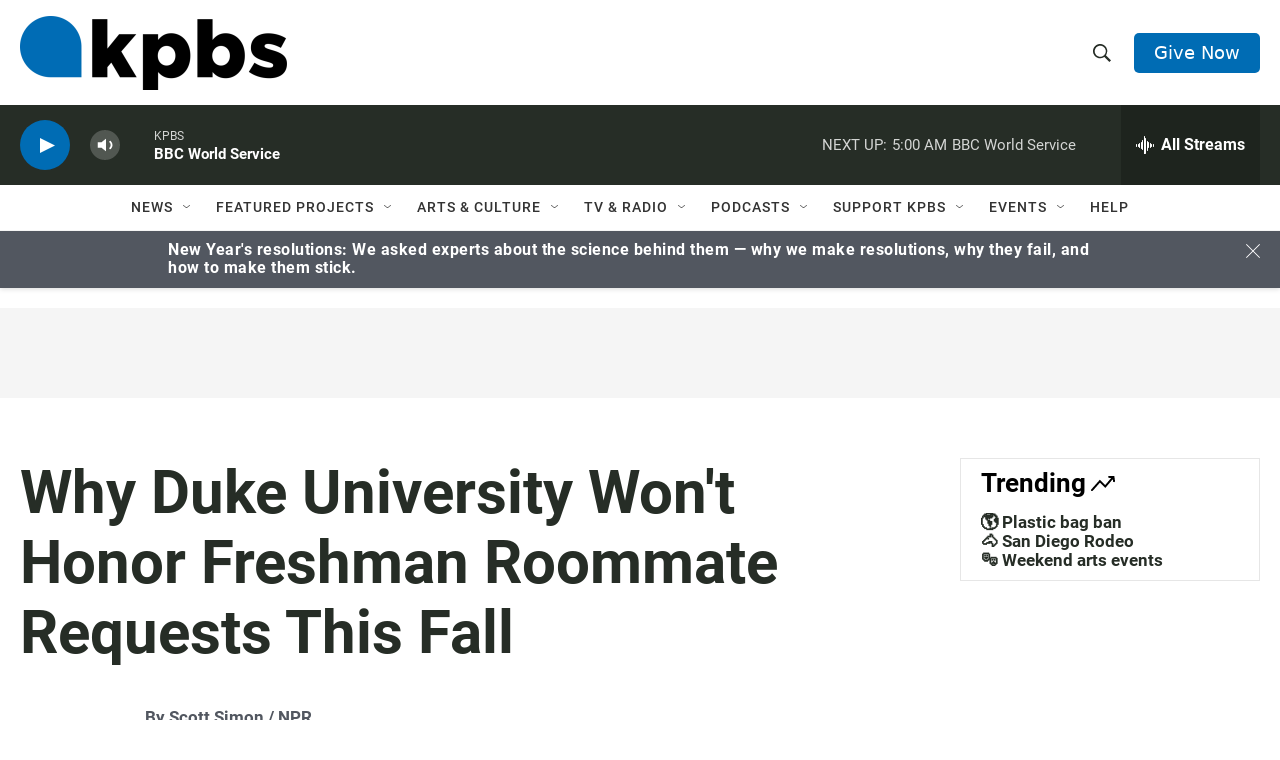

--- FILE ---
content_type: text/html; charset=utf-8
request_url: https://www.google.com/recaptcha/api2/anchor?ar=1&k=6LdRF8EbAAAAAGBCqO-5QNT28BvYzHDqkcBs-hO7&co=aHR0cHM6Ly93d3cua3Bicy5vcmc6NDQz&hl=en&v=PoyoqOPhxBO7pBk68S4YbpHZ&size=invisible&anchor-ms=20000&execute-ms=30000&cb=v01eid232aq7
body_size: 48713
content:
<!DOCTYPE HTML><html dir="ltr" lang="en"><head><meta http-equiv="Content-Type" content="text/html; charset=UTF-8">
<meta http-equiv="X-UA-Compatible" content="IE=edge">
<title>reCAPTCHA</title>
<style type="text/css">
/* cyrillic-ext */
@font-face {
  font-family: 'Roboto';
  font-style: normal;
  font-weight: 400;
  font-stretch: 100%;
  src: url(//fonts.gstatic.com/s/roboto/v48/KFO7CnqEu92Fr1ME7kSn66aGLdTylUAMa3GUBHMdazTgWw.woff2) format('woff2');
  unicode-range: U+0460-052F, U+1C80-1C8A, U+20B4, U+2DE0-2DFF, U+A640-A69F, U+FE2E-FE2F;
}
/* cyrillic */
@font-face {
  font-family: 'Roboto';
  font-style: normal;
  font-weight: 400;
  font-stretch: 100%;
  src: url(//fonts.gstatic.com/s/roboto/v48/KFO7CnqEu92Fr1ME7kSn66aGLdTylUAMa3iUBHMdazTgWw.woff2) format('woff2');
  unicode-range: U+0301, U+0400-045F, U+0490-0491, U+04B0-04B1, U+2116;
}
/* greek-ext */
@font-face {
  font-family: 'Roboto';
  font-style: normal;
  font-weight: 400;
  font-stretch: 100%;
  src: url(//fonts.gstatic.com/s/roboto/v48/KFO7CnqEu92Fr1ME7kSn66aGLdTylUAMa3CUBHMdazTgWw.woff2) format('woff2');
  unicode-range: U+1F00-1FFF;
}
/* greek */
@font-face {
  font-family: 'Roboto';
  font-style: normal;
  font-weight: 400;
  font-stretch: 100%;
  src: url(//fonts.gstatic.com/s/roboto/v48/KFO7CnqEu92Fr1ME7kSn66aGLdTylUAMa3-UBHMdazTgWw.woff2) format('woff2');
  unicode-range: U+0370-0377, U+037A-037F, U+0384-038A, U+038C, U+038E-03A1, U+03A3-03FF;
}
/* math */
@font-face {
  font-family: 'Roboto';
  font-style: normal;
  font-weight: 400;
  font-stretch: 100%;
  src: url(//fonts.gstatic.com/s/roboto/v48/KFO7CnqEu92Fr1ME7kSn66aGLdTylUAMawCUBHMdazTgWw.woff2) format('woff2');
  unicode-range: U+0302-0303, U+0305, U+0307-0308, U+0310, U+0312, U+0315, U+031A, U+0326-0327, U+032C, U+032F-0330, U+0332-0333, U+0338, U+033A, U+0346, U+034D, U+0391-03A1, U+03A3-03A9, U+03B1-03C9, U+03D1, U+03D5-03D6, U+03F0-03F1, U+03F4-03F5, U+2016-2017, U+2034-2038, U+203C, U+2040, U+2043, U+2047, U+2050, U+2057, U+205F, U+2070-2071, U+2074-208E, U+2090-209C, U+20D0-20DC, U+20E1, U+20E5-20EF, U+2100-2112, U+2114-2115, U+2117-2121, U+2123-214F, U+2190, U+2192, U+2194-21AE, U+21B0-21E5, U+21F1-21F2, U+21F4-2211, U+2213-2214, U+2216-22FF, U+2308-230B, U+2310, U+2319, U+231C-2321, U+2336-237A, U+237C, U+2395, U+239B-23B7, U+23D0, U+23DC-23E1, U+2474-2475, U+25AF, U+25B3, U+25B7, U+25BD, U+25C1, U+25CA, U+25CC, U+25FB, U+266D-266F, U+27C0-27FF, U+2900-2AFF, U+2B0E-2B11, U+2B30-2B4C, U+2BFE, U+3030, U+FF5B, U+FF5D, U+1D400-1D7FF, U+1EE00-1EEFF;
}
/* symbols */
@font-face {
  font-family: 'Roboto';
  font-style: normal;
  font-weight: 400;
  font-stretch: 100%;
  src: url(//fonts.gstatic.com/s/roboto/v48/KFO7CnqEu92Fr1ME7kSn66aGLdTylUAMaxKUBHMdazTgWw.woff2) format('woff2');
  unicode-range: U+0001-000C, U+000E-001F, U+007F-009F, U+20DD-20E0, U+20E2-20E4, U+2150-218F, U+2190, U+2192, U+2194-2199, U+21AF, U+21E6-21F0, U+21F3, U+2218-2219, U+2299, U+22C4-22C6, U+2300-243F, U+2440-244A, U+2460-24FF, U+25A0-27BF, U+2800-28FF, U+2921-2922, U+2981, U+29BF, U+29EB, U+2B00-2BFF, U+4DC0-4DFF, U+FFF9-FFFB, U+10140-1018E, U+10190-1019C, U+101A0, U+101D0-101FD, U+102E0-102FB, U+10E60-10E7E, U+1D2C0-1D2D3, U+1D2E0-1D37F, U+1F000-1F0FF, U+1F100-1F1AD, U+1F1E6-1F1FF, U+1F30D-1F30F, U+1F315, U+1F31C, U+1F31E, U+1F320-1F32C, U+1F336, U+1F378, U+1F37D, U+1F382, U+1F393-1F39F, U+1F3A7-1F3A8, U+1F3AC-1F3AF, U+1F3C2, U+1F3C4-1F3C6, U+1F3CA-1F3CE, U+1F3D4-1F3E0, U+1F3ED, U+1F3F1-1F3F3, U+1F3F5-1F3F7, U+1F408, U+1F415, U+1F41F, U+1F426, U+1F43F, U+1F441-1F442, U+1F444, U+1F446-1F449, U+1F44C-1F44E, U+1F453, U+1F46A, U+1F47D, U+1F4A3, U+1F4B0, U+1F4B3, U+1F4B9, U+1F4BB, U+1F4BF, U+1F4C8-1F4CB, U+1F4D6, U+1F4DA, U+1F4DF, U+1F4E3-1F4E6, U+1F4EA-1F4ED, U+1F4F7, U+1F4F9-1F4FB, U+1F4FD-1F4FE, U+1F503, U+1F507-1F50B, U+1F50D, U+1F512-1F513, U+1F53E-1F54A, U+1F54F-1F5FA, U+1F610, U+1F650-1F67F, U+1F687, U+1F68D, U+1F691, U+1F694, U+1F698, U+1F6AD, U+1F6B2, U+1F6B9-1F6BA, U+1F6BC, U+1F6C6-1F6CF, U+1F6D3-1F6D7, U+1F6E0-1F6EA, U+1F6F0-1F6F3, U+1F6F7-1F6FC, U+1F700-1F7FF, U+1F800-1F80B, U+1F810-1F847, U+1F850-1F859, U+1F860-1F887, U+1F890-1F8AD, U+1F8B0-1F8BB, U+1F8C0-1F8C1, U+1F900-1F90B, U+1F93B, U+1F946, U+1F984, U+1F996, U+1F9E9, U+1FA00-1FA6F, U+1FA70-1FA7C, U+1FA80-1FA89, U+1FA8F-1FAC6, U+1FACE-1FADC, U+1FADF-1FAE9, U+1FAF0-1FAF8, U+1FB00-1FBFF;
}
/* vietnamese */
@font-face {
  font-family: 'Roboto';
  font-style: normal;
  font-weight: 400;
  font-stretch: 100%;
  src: url(//fonts.gstatic.com/s/roboto/v48/KFO7CnqEu92Fr1ME7kSn66aGLdTylUAMa3OUBHMdazTgWw.woff2) format('woff2');
  unicode-range: U+0102-0103, U+0110-0111, U+0128-0129, U+0168-0169, U+01A0-01A1, U+01AF-01B0, U+0300-0301, U+0303-0304, U+0308-0309, U+0323, U+0329, U+1EA0-1EF9, U+20AB;
}
/* latin-ext */
@font-face {
  font-family: 'Roboto';
  font-style: normal;
  font-weight: 400;
  font-stretch: 100%;
  src: url(//fonts.gstatic.com/s/roboto/v48/KFO7CnqEu92Fr1ME7kSn66aGLdTylUAMa3KUBHMdazTgWw.woff2) format('woff2');
  unicode-range: U+0100-02BA, U+02BD-02C5, U+02C7-02CC, U+02CE-02D7, U+02DD-02FF, U+0304, U+0308, U+0329, U+1D00-1DBF, U+1E00-1E9F, U+1EF2-1EFF, U+2020, U+20A0-20AB, U+20AD-20C0, U+2113, U+2C60-2C7F, U+A720-A7FF;
}
/* latin */
@font-face {
  font-family: 'Roboto';
  font-style: normal;
  font-weight: 400;
  font-stretch: 100%;
  src: url(//fonts.gstatic.com/s/roboto/v48/KFO7CnqEu92Fr1ME7kSn66aGLdTylUAMa3yUBHMdazQ.woff2) format('woff2');
  unicode-range: U+0000-00FF, U+0131, U+0152-0153, U+02BB-02BC, U+02C6, U+02DA, U+02DC, U+0304, U+0308, U+0329, U+2000-206F, U+20AC, U+2122, U+2191, U+2193, U+2212, U+2215, U+FEFF, U+FFFD;
}
/* cyrillic-ext */
@font-face {
  font-family: 'Roboto';
  font-style: normal;
  font-weight: 500;
  font-stretch: 100%;
  src: url(//fonts.gstatic.com/s/roboto/v48/KFO7CnqEu92Fr1ME7kSn66aGLdTylUAMa3GUBHMdazTgWw.woff2) format('woff2');
  unicode-range: U+0460-052F, U+1C80-1C8A, U+20B4, U+2DE0-2DFF, U+A640-A69F, U+FE2E-FE2F;
}
/* cyrillic */
@font-face {
  font-family: 'Roboto';
  font-style: normal;
  font-weight: 500;
  font-stretch: 100%;
  src: url(//fonts.gstatic.com/s/roboto/v48/KFO7CnqEu92Fr1ME7kSn66aGLdTylUAMa3iUBHMdazTgWw.woff2) format('woff2');
  unicode-range: U+0301, U+0400-045F, U+0490-0491, U+04B0-04B1, U+2116;
}
/* greek-ext */
@font-face {
  font-family: 'Roboto';
  font-style: normal;
  font-weight: 500;
  font-stretch: 100%;
  src: url(//fonts.gstatic.com/s/roboto/v48/KFO7CnqEu92Fr1ME7kSn66aGLdTylUAMa3CUBHMdazTgWw.woff2) format('woff2');
  unicode-range: U+1F00-1FFF;
}
/* greek */
@font-face {
  font-family: 'Roboto';
  font-style: normal;
  font-weight: 500;
  font-stretch: 100%;
  src: url(//fonts.gstatic.com/s/roboto/v48/KFO7CnqEu92Fr1ME7kSn66aGLdTylUAMa3-UBHMdazTgWw.woff2) format('woff2');
  unicode-range: U+0370-0377, U+037A-037F, U+0384-038A, U+038C, U+038E-03A1, U+03A3-03FF;
}
/* math */
@font-face {
  font-family: 'Roboto';
  font-style: normal;
  font-weight: 500;
  font-stretch: 100%;
  src: url(//fonts.gstatic.com/s/roboto/v48/KFO7CnqEu92Fr1ME7kSn66aGLdTylUAMawCUBHMdazTgWw.woff2) format('woff2');
  unicode-range: U+0302-0303, U+0305, U+0307-0308, U+0310, U+0312, U+0315, U+031A, U+0326-0327, U+032C, U+032F-0330, U+0332-0333, U+0338, U+033A, U+0346, U+034D, U+0391-03A1, U+03A3-03A9, U+03B1-03C9, U+03D1, U+03D5-03D6, U+03F0-03F1, U+03F4-03F5, U+2016-2017, U+2034-2038, U+203C, U+2040, U+2043, U+2047, U+2050, U+2057, U+205F, U+2070-2071, U+2074-208E, U+2090-209C, U+20D0-20DC, U+20E1, U+20E5-20EF, U+2100-2112, U+2114-2115, U+2117-2121, U+2123-214F, U+2190, U+2192, U+2194-21AE, U+21B0-21E5, U+21F1-21F2, U+21F4-2211, U+2213-2214, U+2216-22FF, U+2308-230B, U+2310, U+2319, U+231C-2321, U+2336-237A, U+237C, U+2395, U+239B-23B7, U+23D0, U+23DC-23E1, U+2474-2475, U+25AF, U+25B3, U+25B7, U+25BD, U+25C1, U+25CA, U+25CC, U+25FB, U+266D-266F, U+27C0-27FF, U+2900-2AFF, U+2B0E-2B11, U+2B30-2B4C, U+2BFE, U+3030, U+FF5B, U+FF5D, U+1D400-1D7FF, U+1EE00-1EEFF;
}
/* symbols */
@font-face {
  font-family: 'Roboto';
  font-style: normal;
  font-weight: 500;
  font-stretch: 100%;
  src: url(//fonts.gstatic.com/s/roboto/v48/KFO7CnqEu92Fr1ME7kSn66aGLdTylUAMaxKUBHMdazTgWw.woff2) format('woff2');
  unicode-range: U+0001-000C, U+000E-001F, U+007F-009F, U+20DD-20E0, U+20E2-20E4, U+2150-218F, U+2190, U+2192, U+2194-2199, U+21AF, U+21E6-21F0, U+21F3, U+2218-2219, U+2299, U+22C4-22C6, U+2300-243F, U+2440-244A, U+2460-24FF, U+25A0-27BF, U+2800-28FF, U+2921-2922, U+2981, U+29BF, U+29EB, U+2B00-2BFF, U+4DC0-4DFF, U+FFF9-FFFB, U+10140-1018E, U+10190-1019C, U+101A0, U+101D0-101FD, U+102E0-102FB, U+10E60-10E7E, U+1D2C0-1D2D3, U+1D2E0-1D37F, U+1F000-1F0FF, U+1F100-1F1AD, U+1F1E6-1F1FF, U+1F30D-1F30F, U+1F315, U+1F31C, U+1F31E, U+1F320-1F32C, U+1F336, U+1F378, U+1F37D, U+1F382, U+1F393-1F39F, U+1F3A7-1F3A8, U+1F3AC-1F3AF, U+1F3C2, U+1F3C4-1F3C6, U+1F3CA-1F3CE, U+1F3D4-1F3E0, U+1F3ED, U+1F3F1-1F3F3, U+1F3F5-1F3F7, U+1F408, U+1F415, U+1F41F, U+1F426, U+1F43F, U+1F441-1F442, U+1F444, U+1F446-1F449, U+1F44C-1F44E, U+1F453, U+1F46A, U+1F47D, U+1F4A3, U+1F4B0, U+1F4B3, U+1F4B9, U+1F4BB, U+1F4BF, U+1F4C8-1F4CB, U+1F4D6, U+1F4DA, U+1F4DF, U+1F4E3-1F4E6, U+1F4EA-1F4ED, U+1F4F7, U+1F4F9-1F4FB, U+1F4FD-1F4FE, U+1F503, U+1F507-1F50B, U+1F50D, U+1F512-1F513, U+1F53E-1F54A, U+1F54F-1F5FA, U+1F610, U+1F650-1F67F, U+1F687, U+1F68D, U+1F691, U+1F694, U+1F698, U+1F6AD, U+1F6B2, U+1F6B9-1F6BA, U+1F6BC, U+1F6C6-1F6CF, U+1F6D3-1F6D7, U+1F6E0-1F6EA, U+1F6F0-1F6F3, U+1F6F7-1F6FC, U+1F700-1F7FF, U+1F800-1F80B, U+1F810-1F847, U+1F850-1F859, U+1F860-1F887, U+1F890-1F8AD, U+1F8B0-1F8BB, U+1F8C0-1F8C1, U+1F900-1F90B, U+1F93B, U+1F946, U+1F984, U+1F996, U+1F9E9, U+1FA00-1FA6F, U+1FA70-1FA7C, U+1FA80-1FA89, U+1FA8F-1FAC6, U+1FACE-1FADC, U+1FADF-1FAE9, U+1FAF0-1FAF8, U+1FB00-1FBFF;
}
/* vietnamese */
@font-face {
  font-family: 'Roboto';
  font-style: normal;
  font-weight: 500;
  font-stretch: 100%;
  src: url(//fonts.gstatic.com/s/roboto/v48/KFO7CnqEu92Fr1ME7kSn66aGLdTylUAMa3OUBHMdazTgWw.woff2) format('woff2');
  unicode-range: U+0102-0103, U+0110-0111, U+0128-0129, U+0168-0169, U+01A0-01A1, U+01AF-01B0, U+0300-0301, U+0303-0304, U+0308-0309, U+0323, U+0329, U+1EA0-1EF9, U+20AB;
}
/* latin-ext */
@font-face {
  font-family: 'Roboto';
  font-style: normal;
  font-weight: 500;
  font-stretch: 100%;
  src: url(//fonts.gstatic.com/s/roboto/v48/KFO7CnqEu92Fr1ME7kSn66aGLdTylUAMa3KUBHMdazTgWw.woff2) format('woff2');
  unicode-range: U+0100-02BA, U+02BD-02C5, U+02C7-02CC, U+02CE-02D7, U+02DD-02FF, U+0304, U+0308, U+0329, U+1D00-1DBF, U+1E00-1E9F, U+1EF2-1EFF, U+2020, U+20A0-20AB, U+20AD-20C0, U+2113, U+2C60-2C7F, U+A720-A7FF;
}
/* latin */
@font-face {
  font-family: 'Roboto';
  font-style: normal;
  font-weight: 500;
  font-stretch: 100%;
  src: url(//fonts.gstatic.com/s/roboto/v48/KFO7CnqEu92Fr1ME7kSn66aGLdTylUAMa3yUBHMdazQ.woff2) format('woff2');
  unicode-range: U+0000-00FF, U+0131, U+0152-0153, U+02BB-02BC, U+02C6, U+02DA, U+02DC, U+0304, U+0308, U+0329, U+2000-206F, U+20AC, U+2122, U+2191, U+2193, U+2212, U+2215, U+FEFF, U+FFFD;
}
/* cyrillic-ext */
@font-face {
  font-family: 'Roboto';
  font-style: normal;
  font-weight: 900;
  font-stretch: 100%;
  src: url(//fonts.gstatic.com/s/roboto/v48/KFO7CnqEu92Fr1ME7kSn66aGLdTylUAMa3GUBHMdazTgWw.woff2) format('woff2');
  unicode-range: U+0460-052F, U+1C80-1C8A, U+20B4, U+2DE0-2DFF, U+A640-A69F, U+FE2E-FE2F;
}
/* cyrillic */
@font-face {
  font-family: 'Roboto';
  font-style: normal;
  font-weight: 900;
  font-stretch: 100%;
  src: url(//fonts.gstatic.com/s/roboto/v48/KFO7CnqEu92Fr1ME7kSn66aGLdTylUAMa3iUBHMdazTgWw.woff2) format('woff2');
  unicode-range: U+0301, U+0400-045F, U+0490-0491, U+04B0-04B1, U+2116;
}
/* greek-ext */
@font-face {
  font-family: 'Roboto';
  font-style: normal;
  font-weight: 900;
  font-stretch: 100%;
  src: url(//fonts.gstatic.com/s/roboto/v48/KFO7CnqEu92Fr1ME7kSn66aGLdTylUAMa3CUBHMdazTgWw.woff2) format('woff2');
  unicode-range: U+1F00-1FFF;
}
/* greek */
@font-face {
  font-family: 'Roboto';
  font-style: normal;
  font-weight: 900;
  font-stretch: 100%;
  src: url(//fonts.gstatic.com/s/roboto/v48/KFO7CnqEu92Fr1ME7kSn66aGLdTylUAMa3-UBHMdazTgWw.woff2) format('woff2');
  unicode-range: U+0370-0377, U+037A-037F, U+0384-038A, U+038C, U+038E-03A1, U+03A3-03FF;
}
/* math */
@font-face {
  font-family: 'Roboto';
  font-style: normal;
  font-weight: 900;
  font-stretch: 100%;
  src: url(//fonts.gstatic.com/s/roboto/v48/KFO7CnqEu92Fr1ME7kSn66aGLdTylUAMawCUBHMdazTgWw.woff2) format('woff2');
  unicode-range: U+0302-0303, U+0305, U+0307-0308, U+0310, U+0312, U+0315, U+031A, U+0326-0327, U+032C, U+032F-0330, U+0332-0333, U+0338, U+033A, U+0346, U+034D, U+0391-03A1, U+03A3-03A9, U+03B1-03C9, U+03D1, U+03D5-03D6, U+03F0-03F1, U+03F4-03F5, U+2016-2017, U+2034-2038, U+203C, U+2040, U+2043, U+2047, U+2050, U+2057, U+205F, U+2070-2071, U+2074-208E, U+2090-209C, U+20D0-20DC, U+20E1, U+20E5-20EF, U+2100-2112, U+2114-2115, U+2117-2121, U+2123-214F, U+2190, U+2192, U+2194-21AE, U+21B0-21E5, U+21F1-21F2, U+21F4-2211, U+2213-2214, U+2216-22FF, U+2308-230B, U+2310, U+2319, U+231C-2321, U+2336-237A, U+237C, U+2395, U+239B-23B7, U+23D0, U+23DC-23E1, U+2474-2475, U+25AF, U+25B3, U+25B7, U+25BD, U+25C1, U+25CA, U+25CC, U+25FB, U+266D-266F, U+27C0-27FF, U+2900-2AFF, U+2B0E-2B11, U+2B30-2B4C, U+2BFE, U+3030, U+FF5B, U+FF5D, U+1D400-1D7FF, U+1EE00-1EEFF;
}
/* symbols */
@font-face {
  font-family: 'Roboto';
  font-style: normal;
  font-weight: 900;
  font-stretch: 100%;
  src: url(//fonts.gstatic.com/s/roboto/v48/KFO7CnqEu92Fr1ME7kSn66aGLdTylUAMaxKUBHMdazTgWw.woff2) format('woff2');
  unicode-range: U+0001-000C, U+000E-001F, U+007F-009F, U+20DD-20E0, U+20E2-20E4, U+2150-218F, U+2190, U+2192, U+2194-2199, U+21AF, U+21E6-21F0, U+21F3, U+2218-2219, U+2299, U+22C4-22C6, U+2300-243F, U+2440-244A, U+2460-24FF, U+25A0-27BF, U+2800-28FF, U+2921-2922, U+2981, U+29BF, U+29EB, U+2B00-2BFF, U+4DC0-4DFF, U+FFF9-FFFB, U+10140-1018E, U+10190-1019C, U+101A0, U+101D0-101FD, U+102E0-102FB, U+10E60-10E7E, U+1D2C0-1D2D3, U+1D2E0-1D37F, U+1F000-1F0FF, U+1F100-1F1AD, U+1F1E6-1F1FF, U+1F30D-1F30F, U+1F315, U+1F31C, U+1F31E, U+1F320-1F32C, U+1F336, U+1F378, U+1F37D, U+1F382, U+1F393-1F39F, U+1F3A7-1F3A8, U+1F3AC-1F3AF, U+1F3C2, U+1F3C4-1F3C6, U+1F3CA-1F3CE, U+1F3D4-1F3E0, U+1F3ED, U+1F3F1-1F3F3, U+1F3F5-1F3F7, U+1F408, U+1F415, U+1F41F, U+1F426, U+1F43F, U+1F441-1F442, U+1F444, U+1F446-1F449, U+1F44C-1F44E, U+1F453, U+1F46A, U+1F47D, U+1F4A3, U+1F4B0, U+1F4B3, U+1F4B9, U+1F4BB, U+1F4BF, U+1F4C8-1F4CB, U+1F4D6, U+1F4DA, U+1F4DF, U+1F4E3-1F4E6, U+1F4EA-1F4ED, U+1F4F7, U+1F4F9-1F4FB, U+1F4FD-1F4FE, U+1F503, U+1F507-1F50B, U+1F50D, U+1F512-1F513, U+1F53E-1F54A, U+1F54F-1F5FA, U+1F610, U+1F650-1F67F, U+1F687, U+1F68D, U+1F691, U+1F694, U+1F698, U+1F6AD, U+1F6B2, U+1F6B9-1F6BA, U+1F6BC, U+1F6C6-1F6CF, U+1F6D3-1F6D7, U+1F6E0-1F6EA, U+1F6F0-1F6F3, U+1F6F7-1F6FC, U+1F700-1F7FF, U+1F800-1F80B, U+1F810-1F847, U+1F850-1F859, U+1F860-1F887, U+1F890-1F8AD, U+1F8B0-1F8BB, U+1F8C0-1F8C1, U+1F900-1F90B, U+1F93B, U+1F946, U+1F984, U+1F996, U+1F9E9, U+1FA00-1FA6F, U+1FA70-1FA7C, U+1FA80-1FA89, U+1FA8F-1FAC6, U+1FACE-1FADC, U+1FADF-1FAE9, U+1FAF0-1FAF8, U+1FB00-1FBFF;
}
/* vietnamese */
@font-face {
  font-family: 'Roboto';
  font-style: normal;
  font-weight: 900;
  font-stretch: 100%;
  src: url(//fonts.gstatic.com/s/roboto/v48/KFO7CnqEu92Fr1ME7kSn66aGLdTylUAMa3OUBHMdazTgWw.woff2) format('woff2');
  unicode-range: U+0102-0103, U+0110-0111, U+0128-0129, U+0168-0169, U+01A0-01A1, U+01AF-01B0, U+0300-0301, U+0303-0304, U+0308-0309, U+0323, U+0329, U+1EA0-1EF9, U+20AB;
}
/* latin-ext */
@font-face {
  font-family: 'Roboto';
  font-style: normal;
  font-weight: 900;
  font-stretch: 100%;
  src: url(//fonts.gstatic.com/s/roboto/v48/KFO7CnqEu92Fr1ME7kSn66aGLdTylUAMa3KUBHMdazTgWw.woff2) format('woff2');
  unicode-range: U+0100-02BA, U+02BD-02C5, U+02C7-02CC, U+02CE-02D7, U+02DD-02FF, U+0304, U+0308, U+0329, U+1D00-1DBF, U+1E00-1E9F, U+1EF2-1EFF, U+2020, U+20A0-20AB, U+20AD-20C0, U+2113, U+2C60-2C7F, U+A720-A7FF;
}
/* latin */
@font-face {
  font-family: 'Roboto';
  font-style: normal;
  font-weight: 900;
  font-stretch: 100%;
  src: url(//fonts.gstatic.com/s/roboto/v48/KFO7CnqEu92Fr1ME7kSn66aGLdTylUAMa3yUBHMdazQ.woff2) format('woff2');
  unicode-range: U+0000-00FF, U+0131, U+0152-0153, U+02BB-02BC, U+02C6, U+02DA, U+02DC, U+0304, U+0308, U+0329, U+2000-206F, U+20AC, U+2122, U+2191, U+2193, U+2212, U+2215, U+FEFF, U+FFFD;
}

</style>
<link rel="stylesheet" type="text/css" href="https://www.gstatic.com/recaptcha/releases/PoyoqOPhxBO7pBk68S4YbpHZ/styles__ltr.css">
<script nonce="SdtLGEvusraM_a5HWvIBuQ" type="text/javascript">window['__recaptcha_api'] = 'https://www.google.com/recaptcha/api2/';</script>
<script type="text/javascript" src="https://www.gstatic.com/recaptcha/releases/PoyoqOPhxBO7pBk68S4YbpHZ/recaptcha__en.js" nonce="SdtLGEvusraM_a5HWvIBuQ">
      
    </script></head>
<body><div id="rc-anchor-alert" class="rc-anchor-alert"></div>
<input type="hidden" id="recaptcha-token" value="[base64]">
<script type="text/javascript" nonce="SdtLGEvusraM_a5HWvIBuQ">
      recaptcha.anchor.Main.init("[\x22ainput\x22,[\x22bgdata\x22,\x22\x22,\[base64]/[base64]/[base64]/[base64]/cjw8ejpyPj4+eil9Y2F0Y2gobCl7dGhyb3cgbDt9fSxIPWZ1bmN0aW9uKHcsdCx6KXtpZih3PT0xOTR8fHc9PTIwOCl0LnZbd10/dC52W3ddLmNvbmNhdCh6KTp0LnZbd109b2Yoeix0KTtlbHNle2lmKHQuYkImJnchPTMxNylyZXR1cm47dz09NjZ8fHc9PTEyMnx8dz09NDcwfHx3PT00NHx8dz09NDE2fHx3PT0zOTd8fHc9PTQyMXx8dz09Njh8fHc9PTcwfHx3PT0xODQ/[base64]/[base64]/[base64]/bmV3IGRbVl0oSlswXSk6cD09Mj9uZXcgZFtWXShKWzBdLEpbMV0pOnA9PTM/bmV3IGRbVl0oSlswXSxKWzFdLEpbMl0pOnA9PTQ/[base64]/[base64]/[base64]/[base64]\x22,\[base64]\\u003d\\u003d\x22,\[base64]/CmSLCm3R/XAQ4w7DCkSYTwrzCn8O/[base64]/ChcOKXsKXJ8OgT8OsYHbCnRbDuzjDozEcAVIFcl8gw64Kw5bCvRbDjcKJaHMmMDHDh8K6w4UOw4dWdwTCuMO9wpDDp8OGw73CvhDDvMOdw4gnwqTDqMKlw5p2ASnDrsKUYsK/PcK9QcKIA8Kqe8KychtRQDDCkEnCucO/UmrCq8Kdw6jClMOQw6rCpxPCkw4Ew6nCo2c3UAnDgmI0w6fCnXzDmxMUYAbDrD1lBcKCw58nKF/CicOgIsOZwrbCkcKowpLCisObwq4mwr1FwpnCkw82F3ouPMKfwqROw4tPwokHwrDCv8OQCsKaK8ODQEJibXIAwrhXK8KzAsO/[base64]/[base64]/CjsKwFmFHTMOxXcKCHVnDjivDssOjwokqwoFBwqzDn3QYRV3ClMKAwpjDlcKFw6PCgAoWFXUfwpArw4fClXhbE1bCvn/DmMOyw6LDgBTDgMO1BiTCpMKVcyPDv8Onw6UsUMOqw53Cn2DDlMO5F8KgX8KIwqrCkUPCtsOSdsOlw4TDoD9Pw6J+WsOhwrjDjG8wwpoWwojCpB7DgTgVw4LCpEHDpyw0DMKgZxvCjHR5HsOZCU8fLcKoOsK1ZCfDlg3DosOcRxpew5B/wqwxF8KQw4LChsKnbFzCoMObw7Aywq0dwp9GWxvDscOPwpYvwo/Dnw3CnxHClMOdH8KgZA1sRQIXw47DmzEHw4zDrcK8wrLDnwx9AXHCkcOSKcKvwrpgdWo3fcK8asOWDDZvdl3DlcOCRkBVwo1ew68MIcKvwo/DnMOtMcOSw58RF8OCw7/Cq0LDjE1RP3MLDMOyw4tIw5csZw4bw5fDghTCtcOwIcKcUh/DiMOlw7MqwphMJMOwMC/DqUzDqsKfwq1SSsO6S30LwoLCt8O4w74ew6nDtcO5CsOPCiMMw5dhLi5/wrpVw6fCiAXDuXDClsK2wprCocK/LRjCn8KadFEXw77DvwlWwoECQChYwpLDkMOPw4nDkMK5eMKGw67ChMO8bsOuUMOrQsOewrU/a8K7M8KWUsOVHX7Clm3CtGvCmMO0EQDDosKVZ1PDqcORFMKKVcK8N8Omw5jDoDXDpMOgwqcEE8KGWsOkHEguIcOkw4PCnMOiw7ldwqXDkyXDnMOpLyvDg8KQd0JEwqLDlMKEwr4kwqDDgTjCmsO9w7JfwqrCs8K9bMKWw58nJV8LDC/[base64]/BFHDpMOWw4nDl8OcBcKORRLDoxBqXsK5IyVOw6vDhnLDjsO9wqhMIzAmw5Alw4LCmsO6wr7DocKSw5oCCMOlw6dfwqfDpMOUEsKOwpItYXzCujjClMONwrPDpwItwrxFRsOiwoPDpsKRCsO6wp1/w6fCvn8CPxQjK1oWGHbClsOYwpZffFXDk8OgGDvCt19jwpTDgMKtwqDDhcKeVzRECDcwL1seQkbDgMO3BDIrwqDDsyjCqcOGOXBzw5QhwqhxwrDCh8K1w7NvSktWKsO5aQcnw7s9UcK/[base64]/DsORXsOzASrCtmrClh8NazkPwr8Tw5xJwpR3w6dIw5vCqMKHcsOgwovCmyl4w5oewr7CmBoKwpsew7fCtcOUH0vDghZHOMKAwoZ/wopPwr7ClEnDl8KRw5cHHWhnwpALw69Yw5VxU2Zvw4bDsMKvTMKXw7rCi21MwqZ/emlhw4DCrsOBw6Byw5TDhQYSw43Dlwl9T8OSacOiw77CjnZRwqzDs2kSL13CuBUIw4Zfw4rDgQt/wpAeNBPCs8KcwofCtlrDoMOAwpIobcK/[base64]/[base64]/CkyHCvXZuw4t/wprCv8OZw7Q9cEnCi8KPSzMtVV1swphWE03CvcOsYMKXK3Fuwr9yw6M2O8KRTcOww5bDl8Kew4fDijkuc8OQATzCtGNUVSUZwpFoZ0sXdcKwN2JvY3NiXFt0ZgQRF8OVOiVfwrDDrH7CtsK7w5cow4HDp1nDiGBrZMKyw5LCgk41EsK4PE/[base64]/QxXDuH0jLcKpwofDvsO7cGzCqmNMwpwLw5Axw4HCqBUJS0LDvsOMwoccwr/DucKMw6RhS0g4wqXDkcOWwr/DqsKxwo0IQ8Kpw5PDiMKtS8OILsOADANKIsObw4jDkAYHwqPDilg0wpJLw4/[base64]/Dr1vDkQnDh8OswpfChMKJwp9KwosdRMOzd8OSEzknwpkPwqJNMAjDo8OlM3hAwpPDkUTDqwPCp3jCmAXDl8OHw6Vuwo9fw5ZvYj/[base64]/EMKHIsKBQlHDpRB3bcKJPsKIVT8owqPDj8Ocwp0DJcOKTHrDnMO5wqPCqXt3YsKrwplMwpZ/w6fCh2BDFsKvw7VGJsOIwpM8REdOw5PDm8KhG8KJwpXDtsKZJ8OQAQHDlMO7wqJNwp/DnMK/wobDs8Knb8OQCyMdwoIRQcKgTsOQcSkDwpdqHxrDqGwyFlV1w5fClsKTwoJTwozDi8OzYhLChyLCgsKsSsO1w4TCozHCq8OhEsKQE8O8SS9iw6gdbMKoIsOpIMKvw4zDrgXDosK/w6huAMOXNVrDmX9UwpgLeMOOGx1uScO7wqptUn3CgU7Dv3nCtSXDlmhMwoYUw4XDpjPDmycHwo1Tw57Dsz/DscOmcn3CqknCtcO3worDvsOUMyHDjsK7w4Fzwp7Dg8KJw7rDrTZoCT0Mw7lnw40ECwXCpggtw5HDssOBLztaMMK7wr/Dt0gRwrl+fcOKwpQPZkXCvG/DjcOqYcKgbGMvOcKiwqYOwqTClQFqEl42ADt5w7DDp04aw7MYwq9+F2LDnsOUwq3CqCsAQsKJTMO9wo0+YnkEw69KR8KnIcOuRVhMFw/DnMKRwrTCmcKldcKlw4PCoCh/[base64]/CpRPDmBMsw4AAYMKIw589SUwqwr7CtEthUw3DpC/Ct8OMYGZuw5/[base64]/Cm8KlwoTDoB/[base64]/[base64]/ElBew40tw7ZewpduwqvDhMOWw6rCtMKGwqQjw7tLw6bDtcKYYTrCiMO9NsOUwrVWacKvVBkVw6VZw4fCrMKCKxVDwp8rw5zCkhVpw6VwMC1ACsKlLSXCtsODwqjDjEjCpERnaT5dYsKeQsOcw6bDgAB1N3/CkMOVTsOcRmw2AAVPwqzCtlYnTHIWw4TCtMOyw5kFw7vDuVQBGFolwqPCpgkQwrDCq8OVw7wWwrJyDCHDtcOAdcOFwrh/HMO1wpoLdwvCucOnUcOab8OVUS/DgUXCjgzDj0/CmsKoWcK0JcKXU2zCpGPCuxLCkMKfw4jCpsKZw6ZDX8O7wq0aPhHCsArCkG3CvAvDmA8bLkLDrcOswpLDhsKxwpDCsVtYcC7CpkN1cMKUw5jCp8O1wrLCqQbDjTYaWFFVDHJ/AmrDg0zCtcKUwpzChsKgG8OawrDDq8OIdXrDsH/DiG/CjsOYD8OpwrHDicK5w4XDicK5OBtDwpJXwpjDl3J5wrvCmMOow40+w6cUwp3Co8KYRCfDqEvDh8OywqkTw4QRScKPw6PCkWfDrsOCw4bDt8OCVCLCr8OKw6DDhAXCgsK4djfCiC89wpXDu8OOwps7QsKhw6/ClURaw7Bkw6TCl8OuQsO/DSnCocOefnrDmV43wqDDvAEvwpg1w6cfE0bDvERxwpJqwpE9wq9Hwrlnw5B9AULDkGnClsKZwpvCsMOYw5hYw4xlwpgTwr3Dv8KaXm49wrthw583wojDkQHDrsO6JMKOC0zDgEE0YcKeQ1wKCcKrw5/DmlrClDBUwrhJwpfDvcK9w44ZQ8Kbwq9yw5p2EjcRw6NCJFo5w7jDuw/DncKZC8OZHsKjAmwsbAlrwpDDjMOBwpFKZsORwrIRw5gJw7/[base64]/[base64]/CjcKUwqbCpcOlwpTCrcORwp3ClcKEGz4BBMKXw5VIwrV6RmfCl1/DpcKawpbCmsOpGcK0wqbCrsOvLmcyfS8tWcK8TMKew6XDg2DCjD4DwovCg8K8w57DnzrDvF/Dhz/[base64]/wr7CsBnDhsOjw7xbwoPDnlHChlxfOcOXwo3DtDhVaU/CvF87NsK3O8KCKcOGFhDDmDhKwrPCjcOnC27Cj1AxYsONO8Kfwoc7amfDmCdWwqzCpRpGwoLDkD4yf8KfesOJMHzDpsO2wofDpQzDpGsPK8Kuw4XDucOdPCzChsK+GMOfwr4GYQHDhlM/wpPDtFUHwpFxwpFFw7zCksKlwqzDrhcYwr/DnR0lI8KWGiEyV8OVJ084wqQaw4tlDTnDpwTCgMOuw70Yw6/[base64]/[base64]/DvRfDiXTCmMKwP8KMw4zDtQ7CgicmwoxsK8KIG2rCsMKMw4DCm8KqFMK9QEZ4wqxwwp0Ew7BpwoQjYsKADQsiNCgkPMOTFGvCqcKRw7EdwqbDtQlvw6MowqELwpJQU0xKO0I/IMOPfCvCkEnDp8OmdXp/wovDvcKrw5UzwprDuWMmSSIZw6/DjMKaOcOcEsKMw7V7YxDCozXCumdtwq5eYMKXw7jDnMK0B8KaXlHDp8ORRcOLC8ObMR/Cq8OXw4jCuRzDqyF/wog7aMKZw51Dw43CkMK0SyDCocK9wocTH0Fpw7cnTitiw7tiU8O1wpvDsMOiRWFtDD3Dh8KBw5zCm0XCm8O7fsKuAFrDtMKQKU/CvQtNHhZtRcOTwpzDosKrwpbDligaM8KDelbCi0krwpFKwrvCsMONASleEsKtTMOMbi/CvjvDjMOmBUcvR3EKw5fDsWDDhiXCnyzDmMKgG8KrDcObwqfCg8OZTzhkwonDjMOXGxBEw53DrMOWwo/DncK1bcOiU3pWwrwjwow6wpTDusOswoIPWlfCusKWwr0iZjQvwqIJLsOnSCjCgA19djV+w69zHsOUW8KAwrU4w7F0VcKBUCM0wrk4wq7Cj8KVYnIiw5XCmMKuw7nDoMOMPwTDj0RhwovDiwELOsONHwxEX0HCnRzCkQBnw44/HFZwwodWSsOKZgplw5rDmDHDucK/w5t3worDtcOGw6bCvyIQBMK/woDCpcK3YMK8fhXCjAnCtDbDtMOVV8K1w4kdwpPDgiILwpFJw7jCpyI9w6PDqUnDnsKDwqTDosKfK8KvfXhXwqPDuDkEFMK0wrktwrV4w6xMNQ8NTcKqw59TJndkw7FIw5LCm0EzesOzVhIJGF/[base64]/DkWkJwrTCiEnCvcK1wrEyGwBjw5UuwqTDrcOifDrDtxbCtcKuMsKYUHBcwqrDsCPDnh0BW8Oaw6deWcOyR1Flw50Rf8OnXsKYe8OaKX07woQIwobDtcOhwp/DssOhwrVewqjDr8KOH8OTOsKUGH/[base64]/wr0FA0hBbMO+w4bCvCBbHxbCusOKYEVGwojDh05Yw65keMK7dcKnd8OEdzoiHMOEw4TCkWI9w5wSEMKHwp4cahTCssO0wp7CtcOeS8KYbVbDuXUow6I1wpFVAw7DnMKmJcOmwoYKQMOAMFbCr8ORw73CvVM0wr9xdsOOwpx/[base64]/RcKzw4o2w6zDoMOxw4guw5TDo2LCpcKDwoXClTXDlisew64rLybDsEFBw6LDs3bCjDfClMOSwoXCm8K4OMKDwoRpwqU1a1lIR21ow6Rrw4bDlnbDoMOgwqzCvsKXwoDDksKUKFFiBmERcEEkM3PDosOSwoEHw7wINsO9acOgw6HCncOGB8OFw6jCh1Y0O8ONUlzCkwd/[base64]/CvMOrZ23CoXvDjVHChzRuXcOgEMOcwrTDq8OxwqlmwoJ6f2pCAMOGwp4lNsK8TTfDncOzQ2rDvGoBAVcDGE7Dp8O5w5dlKXvCpMKQXWzDqC3CpsKdw5NXJMO+wqDCvcKyM8O2A1vClMKUw4Y1w57CnMKtw7rCjW/ChFZ0w7QhwrZgwpbCncKlw7DDmsOLdcKNCMOew41dwqTDssKgwqd6w4LCpnhlJMKZSMO3L0nDqsOkPyzDicOyw4kCwo9gw6c2esOvbsKhwr4kw4nDkizDscKLwprDlcOOTihHw65RXMOcfMOOVsOZNsOCK3/[base64]/Cm8Ksw4nCi8Kpw6tyOsOGf8K5wrHDvj3CpcK2wokQHw4CVWfCucKHF0Z0KMKoRDDCjsOWwr/DtClRw5PDmXjCuV3CgBJuJsKWwqfCnF9bwqzDkAdswp/ClGHCscKQBE5mwoLChcKywo7DlRzCicK8A8OMc10BNhYDTcOEwp/Ck1h+HUTDh8OYwoDCscKFfcKAwqFYfSLDq8KATzZAwrTClsO7w4NGw78Gw5rCtsOUUEYFVsOKAMO2w53Ck8O/YMK/w4AIAMKUwrvDsCpvdsKMWcOEAsO5CsKMLyjDqcOYZEIyMhhLw69GMTdiC8KQwqd6fjlgw4Anw6vCvSfDp05Sw5p/cSnCmcKWwq4wFsOmwpUtwpPDr1LCoilPI0HCg8KIPsOUIEfDtHXDkztzw5HCmndoKMKWw4NjXG7DqcO2woPDoMOJw6DCtsKqRsOeC8OjbMOmbMOXwpF9asOoWwMFw6HCgWrCq8KnQcOOwqs+fMOfHMO/[base64]/VWsxOsO5w5zCnMKHZsKhB8OEw4PCtkRyw6/[base64]/w7/[base64]/CjlHDvz/[base64]/CvsOpw4LCj8Kkw4YkNR3CgwgJMCTCq8OTNlvChUrCp8OwwqrCmGcQdR5Ew4vDg1vCmjhnM214w7rDrDVuVBhPT8KAYMOrKRnDtsKqZ8O5w7MFW2h+wpbCuMOHBcKnXHksQcORwrHCmzjCpgkIwobCisKLwpzClsOlwp7CqsO6wogIw6TCv8K/C8Kjwo/Csil/w7IlSkTDuMKVw6/CiMKfA8OYe23DlMO/[base64]/Cii3CsC0TM8OzTBPCmsK4d8O0w5VNw77CumTCt8O+wr07w4pAwqbDnGl2RsOhOSw0w6lJw7Mcw7rChhIzMMKGw6Zcw67ChMOHw6HDinEpBCjDpcKywrF/w7bDkDI6aMKlAMOew7lzw5Rbek7Dl8K6worDjzYYw7rCon5qw5jDgWJ7wq7DrWoNwr1TOivDrU/[base64]/BMO1wpRkPcOcwockw5dYQMKnRcK7GcOuFEZhwrjCs1nCvMKZwrTCmsKzVcKwSm8TBlUXb15XwpAfG0/[base64]/[base64]/w53DkV54woLDmAFdw6PCucOTYcKewpojfcKwwq9+w58+w4LDtsOew4VxBMOHw7TCnsOtw7pYwqXCk8OPw6nDu1XCvhsjGwDDhWxEdW9aB8OicMObwrIzw4x/w6DDuT4ow4Uwwr7DqgbCucKSwpLDu8OBFsO2w6p0wrd+F2ZKGcOXw6Y1w6bDgcOvwpLCpnbDmMO5MSYkHMKDNRBYS1IBVxrDu2Mpw6HCsUomGMKoMcOzw5rDl3HComo0wqMxUsOLJxd2w7RcJUHDvMKFw6VFwrZlUXTDtSMIVMKFw69DHsO/GmnCrcKqwq/CsSrCmcOkwrxIw59AWcO/d8K4w5vDt8K/RkLChcOww6HCi8OXEAzCrE3DnwUHwrojwozCp8OldWHDkzbDs8OJJDPCoMOxwqRBMsOPwoo5w6kpMzgDW8K6BWTClMO/w4NIw7XDvsKGw44iWwXDkWnCvgt8w5E7wrJaFlUkwpt+fijDgy8iw6HDjsK9Fg9KwqBOw5NswrjDqhzCmBTCoMOqw5HDnsKMBQ5oa8Kcw7PDpyjDtTQ+A8O0O8OJw64KGsOPwp7ClMOkwpbDtMOpKCF1RT/[base64]/CvMOAwqNzIwF9wrUlcsO/TMO+w7JVwoxhScO6w5nCtsKQQ8Krwo5oH3rDkHRNKcKAeBnCoWUkwpDDlFMIw6ZuJMKWZ13CvCrDrMOnOHfCnQx8w4ZVX8KrB8KuLlYNZGnCkzXCtMKWSVzCpE3DtmZaC8Kcw5Ifw6/Di8KQVidUAXU0JcOLw7jDjcOjw4fDgFVkw6VPb2jClMOOB3XDhMOtwq5NLsO7wpTCuh89VsKsGVPDrQ3ClcKeXCNPw7Q9dGrDqBsZwobCqh7ChEFEw5Urw7bDsls8CcOhbcKGwosnwo4Fwo0zwrvDscKlwoDCpRTCgcObQQ/DiMOsG8KBaFfDtAt/[base64]/[base64]/Cr8ObwpUkwqTCrRFsCcOdFxjCrcODdRZ7wr9Mwr1WLcKdw5EEw715wrDCjl/DtMKGXsK0wq4Nwr5hw67ClCUzw5XDmGbCgcKFw6pPYwBXwp7DiFtywohaRsObw5vCmFJbw5nDq8KeNMK4AHjClRTCq19XwoNowpYZMMOCQkB1wr/Cm8O3wrfDtMOgwqjDssOtD8KQSMKuwrvCmcKfwqTCtcKxAMOfwoc7woRmPsO1w7TCrMOUw6XCqsKbw4XCqwwwwpnDs14QADTDu3LCgAtSw7nCg8OReMKMw6fDosKZwokPW3jDkATCs8K8w7DCkBFJw6NAfMOIwqTCt8KAw4/DkcKRP8O1LsKCw7LDtMO7w4HDmAzCi0Aew5/DhATCnHUYwoTCnBUDwp/DmWU3w4PCr1jCuzbDh8KLWcO/OsKVNsKVwqUdw4LDjW/CssOqw5hTw4IHGxILwqh9Hlxbw58VwrFiw7M1w7nCvcOnaMObwo3ChMK/LcOmewZ1OMKDDz/Dn1HDhRnCqcKOBMOVM8O/wqoQw7XComvCocOqw6XDoMOgfmZDwrEjwoLDhsKDw787NW06V8KtLQ7Cu8OWTH7DmsKpYMKQWQzDnRwtZMK9w7LChgTDi8O3b0UTwoYmwqcywrxZL3A9wo92w6rDpGpoBsOwQMK/wptYb2VpGhjCiCR6wobDuFrDqMKpRxjDq8OyA8Kyw5TDl8OHJsOOD8OvSWfChsODHC9gwpALAcKTJMO8w5nDngFOaErDmwl8w4dPwqoeQi0UBcKTX8K5w5kjw5wMwopqWcKHw6t7woZuHcKdMcKiw4wKw43CusO1MglJH27Ch8ORwqPDkcOew4TDhcKTwpo/P2jDisOJeMKJw43CmDNtVsKyw4t2D07CmsOYwqPDrArDvsKkMwTDnjbCg1J1f8KQAB7DkMKHw7Evwo7ClFkcI2UkB8OfwpULW8KKw5IcfnHCkcKBWlbDocOqw5VJw77Dv8K2w7Z5Oht3w7jDoQYbw6o1QD8owp/Do8Knw4zCtsKmw6I7w4HCqgIawq3CssKtLMO0w6ROWsOdDD3CuGXCocKYwrnCojxtPsOww71TIi0eRkfDhcOhE23Dh8Krw5lVw5glaU3DjQQ3wpjDssKyw4bCn8Kkw4FnBWcaAkw/VhvCuMOtURx/w4vCrSbChmZnwqgRwqJmw5PDvsO+wpQqw7XCmsOjwpjDoxDDkBjDpC98w7NgOTPCo8Okw5XDqMK1wprChsOzVcKdacOSw6HDoEDCiMK/wqdJwrjCqGRLw7rDkMO4QCAAwpjDuSTDtTHDhMOOwr3CgT1Iwo9gw6PCscKJJsKaNcKLen1eOiMFasKBwpMfw5cGQ1IoYMOaMjsoBRrDrxclUMKsBCg8GsKCKnDChUrCpCMiwpclwonCvcO7wqsawo/CqS1JChFWw4zCscKrw6HDu1rDjTnCj8OLwo9ZwrnCg1lWw7vChzvDk8O5w4fDtURfwqoNw4Ikw6DDsk/CqWPDr17Cs8K5MBXDr8KEwqbDsVgvwr8tL8Kvw4hrOMKQfMO+w6TCgsOCNjPDtMK9w5pXw6xCw6XCjiJpVlXDkMO8w5/Cthk2ScOhwqvCvcK2YBfDmMOTw7lwfMOUw54FHsKnw5AqFMKYezrCnMKQCsOHS1bDgUNIw70yT1/CtMKdwqnDpMKuwo3DjcOJYlYXwqTDssKxwrsbVGPDlMOGcEPDm8O6fVTCncOyw6kReMO9P8OXwrV+b1nDsMKfw5XCoAXDisKUw7jCjlDDksONw4RwbAR0KFZ1wofDtcOHP27DlwwYZ8OQw5pMw4Y9w4d3Bm/CmcO3HXPCssKUKMO+w6jDqDxhw6DCoFlAwrZwwrHDkibDgsORwqF6SsOUwqfDi8KKw6/CiMOuw5kCFxzCpTlzV8O1wpDCm8KIw6/[base64]/Di8KUA8KQSsOwwpfDtGB2wqPDuzrDqsOcw4fCiMO/FcOmHjYlw4PCunh5woNTwoliNHECSiDDlcOnw7oSej5NwrzCvwvDkWPCkiwHbWlubFMJwoJQwpTCv8O0w5rDjMKuX8O7woQTwo0yw6IZwr3Ck8KawpTCuMKPFsKxDn08T0J/fcO9w5ljw5Miw5AkwpPCqx4xeEB6ZcKZJ8KFb1TDhsO6fWBkwqPClMOlwovDgUXDtWjCjsOvwrrCtsK1w7cuwp/Du8OAw43CvCtKNsK2wo7DlMK9w4AIOcOww5HCtcKDwosFIMOdBRrChXoQwoXDqMOxDETDvyN2w65bIyIGWV/CisO8YCEKw69Cwps+chwKamwewp/Cs8KawqNTw5Uvd0gSI8O/[base64]/DusOEEsO7YCxawqXDriINw4nCghrDkcKDw5RpBwDCucOpY8OcHMOocMOMIC4Two5qw6HDsXnDjcO4Ay3CmsKTwo7Dg8OuDsKgFhJkF8KYwqbDqwY5YE0OwonCu8O/[base64]/wpETwrI7O8K2wqprw7hDDELCjcONwozCmsOnw53Dt8OAwrHDm0jCvMKuw5V+w4cYw5bDiGLCgzfCsiYuL8OWw7l2w6LDtg7DpCjCvSQqex3DlBnDpSUWwo5ZfRvDq8Kow5/CrcKiwqJhJ8K9MsOQMcKAf8KxwqZlw7wjP8KIw4wBwq/[base64]/wrkbUk7DjMOBBE3Dhl9wWcOVw58MRlPCs3HDrMOlw4XDhD3ChsKww4hiwrnDnBRFB2kxFQt1w7sTw6/CgxPCvxvCqmx+w7xxdjYKPgDDmMO3N8Ksw6cJDB51ZxHCg8K7Q0VCU0ExPcOEVsKVDQF7WCnCnsONUcKFGF97fix3XRQ2wpjDuQhHI8Kfwq/CqSnCri50w6ECw6k2JEwkw4TCjEfDl3LDosKhw7Vmw7cSYMO/w5oywpnCmcKOOHHDvsOJVsKpG8KUw4LDnMOZw6/CrznDkzMrSzPCjDkqOzvDpMONw5Adw4jDjsK/[base64]/DlSbCqsOXw5J+wpxvw4HCuMK2wprCnMKNd3jDqsKsw5NYHC4cwqkGEsOaGcKFe8KGwqF3wo/DvMO6w7Bxf8K4woHDmRUiwpnDr8OSQMKcwoYeWsO1RcK3L8O1S8ORw6zDun7DsMKnEsK7UQDCqUXDgAt2wqVfwp3Dkm7Cti3CgcKRYsObVznDncO3H8OFWsO9DyLCo8Ksw6XCuHsIIcKkVMO/w4bCgW3Cj8OdwojCj8KDGsK6w4rCo8Onw6zDiRUgMsKAXcOGJCs+TMK/QgnDtRrDo8KCYMK1fMK2wpbCqMKAISbCssKbwr7CixNvw5/Ck0QcYMOfZSBtwp/DmgjDucKgw5XCpsO/w44IBsOEwobCnsKTCMO8wqU2w5jDpMK+w5HCtcKRPCM4wrBKeljDin7Cli7CigfDtUHDs8ONQBRVw6vCom/Du3EqcRbCn8ONPcOYwovCicKRL8ORw6jDhcOxw5FsaEg7bVV2YQQxwp3DtcO1wqrDlEgCWl4jwpPDhRRqX8K9cmpZG8OjK11sZRTCo8K8wqcpPCvDm0LDrWzCoMKKfMO1w4U3UsOfw4DDlErCpDjCkw7Dj8KSIEUfw5lFwp/CuXzDuz0aw71hNDA/VcKlNsOmw7DClsOkcXXDrMKvLcO3w4NVU8KBw4N3w4rDgydeXMO8ZR9gacOZwqVew7nCvArCgFR0CXnDtMKHwp4Ywq3Cj1rCrcKEwr1JwqR4KS/CoSpBw5LDsMKEHsKwwr1ww4hSYcKjeHJ1w4nCnAfCoMO8w4o0X28lZRrCqXjCqTQgwr3DmUHCkMOpR3/CqcKbTELCocORE1Zvw5/Dv8OtwoHDisOWA2skZMKJw4BQHnBswqZ+PcKVJMOjw7tsVcKFFjMfXsORHsKcw7TCrsO9w7xzccK+DErCvcOjI0XCqsK+wq/[base64]/Cm8OPLsKEc8Ohw5kOw7I/wqbCgG1yOsKewoQBbcO0w5vCtsODFsOjfxfCvcKZNgTCtsOAH8OYw6rDskjCjMOlw4XDl2LCs1LCvXHDqR0Ywrgow6glacOVwqs9HCwgwqTDhQbDtcOjXcKcJm/Dr8KFw7/Cp2kvwqc1ZcOSw70tw5dAE8KvVsOawp1NZENdJMODw7tzUsKQw7TDtcOaSMKTQsOSwoHCnDMtMy4Aw5k1eEbDhDrDkjxJwrXDp2kOJsOSw5/Dl8Oxwpd5w5/CnmpeCsK/bMKcwr5pwqzDvcOewrnDp8K5w6XClcKIbG3CjxF2Z8KfKlFidMObO8K2wqDDj8Osdw/Ci3HDhwnCkxJSwoBSw5AYfMODwrfDtEAaEUF4w6E1JT1vwpjCml1DwrQnwp9Vwo5oH8OubG09wrPDiEHDk8O+wrHDtsO5wo1AfHbCimZlw4rDpcO1wpY0w5oDwojDtHbDhlfChcOxW8K4wr0cYRsoXMOnZcONXyNoIURZYMOsH8OgUcObw5RYC1h/wobCp8OWD8OVHcOkw47CscKzw4zCt0jDllZfe8O7QsKDGMO/FMO7LMKFwo98wpwKwp3DhMO2OgZydMO6w7bDoSvCuEJBJcOsLHsnVVTDgWtEP2PDsn3DkcOww5PCoWROwrPCvWtcSnNCdMO1w58tw7Fswr5aH0vDs30Lwpwdf2nCtkvDuEDDrMK8w6rCgXwzGsOswovCl8OyJXNMW0Qyw5Y3a8O1w5/CmWckw5VwQStJwqd4w6DCqwcuWi9+w7JIUsOyJMKIw5nDsMK5w7FDw6/CslDDvcOcwr8cOMK9wopUw6ZCGmRVw7MmQ8KpNCPDt8O/cMOxfMKyK8OBNsOpQyHCrcO7S8Osw5ITBjsxwr/[base64]/CrcOeaXpzwoFcQHzDmQvDni7DvFXCrU9Jw6Q6w412w4pgw7Y4w5rCtsOtUcKuC8KtwofCt8K6wrppWcKXCxLCkcOfw5/CicOQw55PIGvCgXjCq8OiNQE3w4HDn8KRLBTCjkrDujVKw6/Co8OHTi1kUWkiwoABw4bCpDsgw7REVMOMwokkw7cvw4zCqSBnw4pCwrPDoWdKHsKjCMKbM17Dl357XMO5wrVTwobCnBF/wo9SwqU+WMOqw4dawonCoMK1wrMiHFPCu3HCgcOJRXLCqcOFTVvCssK7wpoAIksFEBURwq8TZsKpKGlBT2caOcO2ccK0w6s/SibDgmwpw44lwplyw6rCj2nCnsOlW1AfBMKgSVhSPRTDhH5FEMK4w7cFcsKqMWHCsxN2BgPDp8Onw5HDnMK8w4XDlHTDuMKcG1/CtcKVw7zCqcKyw6dYE38gw61bD8KTwo5/w4cpLsOcBDfDusKjw77DkMOUwofDvBZ7w4wMFcO+wrfDjxXDqcORMcKpw4Vfw6Ekw4F7wqJHXkzDtHcEw5sDc8OVw5xYGcKpfsOrbDZJw7TDrgvCkX3ChVPDi0DDmXTDgHwlTjrColfDrVNrU8OuwqIrwqJzwpoVwpZXw5JJIsKlIhrDvRN0AcKDwr4jU1EZwqp/DMO1w49Fw5zDqMK9wodDUMONwotRBMKbwr7DrsKBw7HClTR0wpbCszglDsK+K8K1TMKvw69Zwq4Dw75gDnfDuMOREVXCq8K3Mn15w5vDgBwpZQ3CmsKJwrkhwoo6TBI1fcOZwpPDt2DDhMKcNsKNVsOEDsO5fnjDvMOhw7TDqw4Xw6/DvcKtwoDDoD5/[base64]/DlsKvwrAzw4tMb0Jzw4B/wqjCmsK1A1lRTGvCknzDjcKjw6XDq3wGwpkqwoLDkCfCgMKtw5LCgmdhw5Zhw6M4fMK5wq3DoRTDryIJZXw+wrjCoCfCgA7CmRRvw7HCuDDCv29uw6gtw4/DhxvCssKKU8KSwpnDvcOtw6gOMgJ0w79DLcKywpLCgkHCv8Ksw48FwqPCpsKWw6PCpCtqwonDjAVfP8KKP1lmw6DDkMOBw5bCiDwZX8K/I8KMw7xOWMOEMHZfwq4iYsKfwoRfw4YGw4PCqV85wq3DnMKjw4vDhcOtMmMfCcO1HTLDsGzDuhxAwr3CtcKiwqvDpjXCkMKcOx/DosKswqXCqMOaawzClnXDg1Q9wovDrsKkOsKvRMOYw5lTwrLCn8OPwrkbwqLCnsKdwqPDghnDs0UJVcOpwpJNFXjChsOMw4LCqcK3w7HCjGnCoMKCw5DDoy7CuMKuw6vDocOgw7UrSlhrEcOFwq8/wpVaMcOOLyo3f8KDC3fDu8KUBcKMw4TCsnjCoz1afn9xwofDoDYPd3/ChsKDDBzDvsODw7d0G1XChiHDiMK8w7Q/w6fDp8O6ch/DmcO4w4EJf8KmwqXDtMKfFjAjcmzDni4IwrgMfMOlHMOxw70Lwr47wr/Cg8OxKMKbw4BGwrDCj8Onwrwow6TCr03Dv8KSAFNew7LCjncGdcKmd8OJw5/CscObw7vCq1rCgsKpAnkSw4DCo1/[base64]/M0jCgFXCsgZPPsOVwojDgH8dwqnCqsK+B39rw7/DssOmQcKOIQnDtgHCujwnwqV2Px7Cr8OlwpMTVhTDiQfDsMOIE3nDssKyKkBzFcK5EDZewpvDosOLaUEAw7dhbhtJw5cOD1HCgcKvwrpUG8Ogw7nCiMO8LC/[base64]/ClsKtw6nDlsKkRHxzITlkM24wwq8uw5vDmMOVwq3CrBDCpcOcVhcGw41AJFh4w5xQGVvDsyjCrjwCwplHw6wGwr9Iw4sFwoLDvwtQXcOYw4LDlhFYwoXCjGHDk8K8c8KYw5DDl8K/wpbDkcOHw5zDlS/ClVpZwqDCgVFUOcO7w6cIwqfCvkzCnsKKQcKQwofDo8OUBcKhwqVAEWHDrMO8Fxd0YnFhQRNAH2PDkMOdcSQCwqdvw6IIMjt7wpzDsMOtSFFQRsKQAWJtTSwHU8K/e8KSJsKyGMO/wpEzw5NpwpsWwqIhw5B/[base64]/Cn8Ksw4o3wofCksOjw5xcw4XCuWw8wrbCtsKuw6xnw7Inw7saD8OIeDbDsmjDq8OtwqQAwovDpcOdUEHCqcOmwrTCkm5WHsKsw69ewrvCgsK3ccK6OT7CnCLCpDPDoG8/KMKrexPCk8KKwoB1wro6UcKTwojCixXDqMO9BBjCqF4eJMK3IsOFYErCuTPCiiTDvlNmTcKHwp3DoGFrHm0OcQJrAXBOw4wgBCbCgg/DhcKdw4PDh3k4XQHDqAl+fW3Cv8O1wrUCUsKPDnIbwr1Sa3l/w4HDscOUw6zCuFwRwoF1VDIYwoNdw4LChyFzwqRJJMKBwoDCusONwr8cw7RKc8OzwqnDt8KDFsO/[base64]/CmybDk13Do8Kxwo4Gw4B8ZgQRw5DCoy/[base64]/CrTHDvxVxwqzCqAbDmkjDncKoT03DmcKRw7NQWMKrSikbEFfCrXsxw79EGgXCnmDDnMK2wr4xw4cdw5dfMsOlw6t5KMKvwp8KVAJEw7HClMOvecO+LxNkwodOV8OIwpV0NUt6w7vDmMKhw5BuQU/CvMO3IcKBwrPCv8KHw4XDkhzClMOlKDzCrg7CpG7DiGBsDsKBw4bDux7CpiQBey/CrQNow7bCvMOjA2Nkw6hXwoJuwpvDosOUw7IBwqctwqnDk8KcLMOwG8KVBcK3w6rCp8Kyw6YnV8OKADx7w6PDtsKlL0ojJSVWOkF9w4DDl0h1NVghaH7Cgm3CjSjDqHFOw7LCvhAsw4vDknjDhsOBwqdFfwJgQcO9HBrDv8KcwqNuQQjCrF4Ww67DssO9c8O5Mw/[base64]/CjRA2an7CjRs+wrTDn8O6w7fCszQAw7jDnsOgw6fClAY/[base64]/[base64]/w6HCmhHDkMOqTsKQw5UMcBI5w60qw7YLYMKyw6cXFRtlwr/[base64]/[base64]/CoMKxBMOTw6bDoibDjMOXwpTCv0PCogJ/wp4gwoIxP0/CjcOSw6PDoMKxCsOdATbCkcOXZSEVw5QfWAPDkRjChmoTDcOselTDtwHCmMKJwpHCk8ODd3RjwpfDsMKiw586w6Auw7HDmxfCo8Kqw4lcw4hFw40ywplRJcK1CGjDu8OBwrXDtMOsJ8KDw5jDj0ICeMOYWyzDuTtuf8KhAMOEw71WdGhRwq8dwp/CjcODbnjCr8KsCMO2X8ONw4LCmXF5XcK9w6l1S27CuhvCoTzDvcKHwqdrHmzClsKQwrLCtDISZcO6w5XDuMKEYEvDqMOKwrwVSnd3w4cyw6/[base64]/[base64]\\u003d\x22],null,[\x22conf\x22,null,\x226LdRF8EbAAAAAGBCqO-5QNT28BvYzHDqkcBs-hO7\x22,0,null,null,null,0,[21,125,63,73,95,87,41,43,42,83,102,105,109,121],[1017145,739],0,null,null,null,null,0,null,0,null,700,1,null,0,\[base64]/76lBhmnigkZhAoZnOKMAhk\\u003d\x22,0,0,null,null,1,null,0,1,null,null,null,0],\x22https://www.kpbs.org:443\x22,null,[3,1,1],null,null,null,1,3600,[\x22https://www.google.com/intl/en/policies/privacy/\x22,\x22https://www.google.com/intl/en/policies/terms/\x22],\x22DTNJtsHZBDFByuJz1ixV9Y7YHNJqwVbwh1+jTuFpFno\\u003d\x22,1,0,null,1,1768738259578,0,0,[199],null,[20,234,53,229,54],\x22RC-nN-eaQTQ3ipyKg\x22,null,null,null,null,null,\x220dAFcWeA7q5U6Q9du2_4KhdswzkxkhqwgE6qcDXtd2891T6bP1GZt5mtSHfHWcxR1YKmgOQYwskXQTRN5DNS5_Ic1IafL4ME2HFw\x22,1768821059498]");
    </script></body></html>

--- FILE ---
content_type: text/html; charset=utf-8
request_url: https://www.google.com/recaptcha/api2/aframe
body_size: -272
content:
<!DOCTYPE HTML><html><head><meta http-equiv="content-type" content="text/html; charset=UTF-8"></head><body><script nonce="5ALnEUnqafgQusTHh9BoLw">/** Anti-fraud and anti-abuse applications only. See google.com/recaptcha */ try{var clients={'sodar':'https://pagead2.googlesyndication.com/pagead/sodar?'};window.addEventListener("message",function(a){try{if(a.source===window.parent){var b=JSON.parse(a.data);var c=clients[b['id']];if(c){var d=document.createElement('img');d.src=c+b['params']+'&rc='+(localStorage.getItem("rc::a")?sessionStorage.getItem("rc::b"):"");window.document.body.appendChild(d);sessionStorage.setItem("rc::e",parseInt(sessionStorage.getItem("rc::e")||0)+1);localStorage.setItem("rc::h",'1768734661700');}}}catch(b){}});window.parent.postMessage("_grecaptcha_ready", "*");}catch(b){}</script></body></html>

--- FILE ---
content_type: text/css
request_url: https://tags.srv.stackadapt.com/sa.css
body_size: -11
content:
:root {
    --sa-uid: '0-e31ab1a1-3b06-54bd-6749-058ea69c434d';
}

--- FILE ---
content_type: text/javascript
request_url: https://c.lytics.io/cid/6391159f1a53f5899d8f47c6e4826772?assign=false&callback=u_389319331175378600
body_size: -398
content:
u_389319331175378600("")